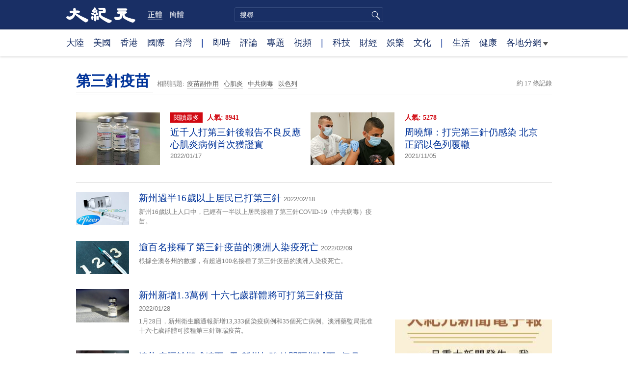

--- FILE ---
content_type: text/html; charset=UTF-8
request_url: https://www.epochtimes.com/b5/tag/%E7%AC%AC%E4%B8%89%E9%87%9D%E7%96%AB%E8%8B%97.html
body_size: 9713
content:
<!DOCTYPE html>
<html lang="zh-Hant">
<head>
<meta charset="UTF-8">
<link rel="icon" href="/favicon.ico" type="image/x-icon">
<link rel="icon" href="/favicon-16x16.png" sizes="16x16" type="image/png">
<link rel="icon" href="/favicon-32x32.png" sizes="32x32" type="image/png">
<link rel="icon" href="/favicon-48x48.png" sizes="48x48" type="image/png">
<link rel="apple-touch-icon" sizes="120x120" href="/apple-touch-icon-120.png">
<link rel="apple-touch-icon" sizes="152x152" href="/apple-touch-icon-152.png">
<link rel="apple-touch-icon" sizes="180x180" href="/apple-touch-icon.png">
<link rel="icon" sizes="192x192" href="/android-icon-192x192.png">
<link rel="icon" sizes="512x512" href="/android-icon-512x512.png">
<link rel="manifest" href="/manifest.json">
<meta name="viewport" content="width=device-width, initial-scale=1">
<link rel="profile" href="http://gmpg.org/xfn/11">
<link rel="preconnect" href="https://www.googletagmanager.com">
<link rel="preconnect" href="https://cdn.cookielaw.org">
<title>第三針疫苗 | 大紀元</title>
<meta name='robots' content='index, follow' />
<link rel="canonical" href="https://www.epochtimes.com/b5/tag/%e7%ac%ac%e4%b8%89%e9%87%9d%e7%96%ab%e8%8b%97.html">
<meta name="description" content="">
<meta property="og:locale" content="zh_TW" >
<meta property="og:site_name" content="大紀元 www.epochtimes.com" >
<meta property="article:publisher" content="https://www.facebook.com/djytimes">
<meta property="og:url" content="https://www.epochtimes.com/b5/tag/%e7%ac%ac%e4%b8%89%e9%87%9d%e7%96%ab%e8%8b%97.html">
<meta property="og:type" content="website">
<meta property="og:title" content="第三針疫苗 | 大紀元">
<meta property="og:description" content="">
<meta property="fb:page_id" content="1571885662850711">
<meta property="og:image" content="https://i.epochtimes.com/assets/uploads/2017/02/DJY_FB_DefaultImage2017.jpg">
<meta property="twitter:site" content="大紀元 www.epochtimes.com" >
<meta property="twitter:domain" content="www.epochtimes.com" >
<meta name="twitter:title" content="第三針疫苗 | 大紀元">
<meta name="twitter:description" content="">
<meta name="twitter:card" content="summary_large_image">
<meta name="twitter:image" content="https://i.epochtimes.com/assets/uploads/2017/02/DJY_FB_DefaultImage2017.jpg">
<link rel='stylesheet' id='djy-style-css' href='https://www.epochtimes.com/assets/themes/djy/style.min.css?ver=20250227' type='text/css' media='all' />
<link rel='stylesheet' id='djy-foundation-css' href='https://www.epochtimes.com/assets/themes/djy/css/foundation/foundation.min.css?ver=20150811' type='text/css' media='all' />
<link rel='stylesheet' id='djy-global-css' href='https://www.epochtimes.com/assets/themes/djy/css/global-v2.min.css?ver=20250424' type='text/css' media='all' />
<link rel='stylesheet' id='djy-focus-css' href='https://www.epochtimes.com/assets/themes/djy/css/focus-v2.min.css?ver=20250414' type='text/css' media='all' />
<link rel='stylesheet' id='djy-search-css' href='https://www.epochtimes.com/assets/themes/djy/css/search.min.css?ver=20160303' type='text/css' media='all' />
<link rel='stylesheet' id='djy-tag-css' href='https://www.epochtimes.com/assets/themes/djy/css/tag.min.css?ver=20231019' type='text/css' media='all' />

<meta property="fb:pages" content="156786811025453" />
	<script>
		var djy_primary_category, djy_primary_cat_full, djy_user_id, djy_tag_ids, djy_tag_names_full, djy_post_id, djy_author_ids, djy_public_authors, djy_cat_ids, djy_cat_names_full, djy_term_ids, djy_term_names_full, djy_all_term_ids, djy_all_term_names_full, djy_domain, djy_ads_term_ids, djy_publish_date, djy_no_ads = false;
		var encoding = 'b5';
        function verifyStorage(){try{ localStorage.setItem('test',1);localStorage.removeItem('test');return 1;} catch(e) {return 0;}}
        var hasStorage = verifyStorage();
        if (hasStorage) {
            var preferred_lang = localStorage.getItem('preferred_lang');
            var href = window.location.href;
            if (preferred_lang && href.indexOf('/tag/') === -1 && href.indexOf('/authors/') === -1) {
                if (window.location.pathname === '/' && preferred_lang === 'gb') {
                    window.location.replace('/gb/');
                } else {
                    var current_lang = '/'+ (preferred_lang === 'b5' ? 'gb' : 'b5')+'/';
                    if (href.indexOf(current_lang) !== -1 && href.indexOf('/'+preferred_lang+'/') === -1) {
                        window.location.replace(href.replace(current_lang, '/'+preferred_lang+'/'));
                    }
                }
            }
        }
		</script>
	
<script type="application/ld+json">
{"@context":"https:\/\/schema.org","@type":"BreadcrumbList","itemListElement":[{"@type":"ListItem","position":1,"name":"\u7b2c\u4e09\u91dd\u75ab\u82d7","item":"https:\/\/www.epochtimes.com\/b5\/tag\/%e7%ac%ac%e4%b8%89%e9%87%9d%e7%96%ab%e8%8b%97.html"}]}
</script>
<!--[if lt IE 9]>
     <script type="text/javascript" src="/assets/themes/djy/js/html5.js"></script>
     <link href="/assets/themes/djy/css/ie.css" rel="stylesheet" type="text/css" />
<![endif]-->
</head>
<body class="archive tag tag-1443323 b5 single-template-living-article">
    <!-- Google tag (gtag.js) -->
    <script async src="https://www.googletagmanager.com/gtag/js?id=G-64JWG501SB"></script>
    <script>
        var ga4_para_obj = {};

        if (typeof(djy_user_id) != "undefined" && djy_user_id !== null) {
            ga4_para_obj.author_id = djy_user_id;
        }
        if (typeof(djy_public_authors) != "undefined" && djy_public_authors !== null) {
            ga4_para_obj.author_name = djy_public_authors;
        }
        if (typeof(djy_cat_ids) != "undefined" && djy_cat_ids !== null) {
            ga4_para_obj.category_ids = djy_cat_ids;
        }
        if (typeof(djy_all_term_names_full) != "undefined" && djy_all_term_names_full !== null) {
            ga4_para_obj.category_names = djy_all_term_names_full;
        }
        if (typeof(djy_primary_category) != "undefined" && djy_primary_category !== null) {
            ga4_para_obj.primary_category = djy_primary_cat_full;
        }
        if (typeof(djy_publish_date) != "undefined" && djy_publish_date !== null) {
            ga4_para_obj.publish_date = djy_publish_date;
        }
        if (typeof(djy_term_ids) != "undefined" && djy_term_ids !== null) {
            ga4_para_obj.term_ids = djy_term_ids;
        }
        ga4_para_obj.cookie_domain = '.epochtimes.com';

        window.dataLayer = window.dataLayer || [];
        function gtag(){dataLayer.push(arguments);}
        gtag('consent', 'default', {
            ad_storage: "granted",
            analytics_storage: "granted",
            functionality_storage: "granted",
            personalization_storage: "granted",
            security_storage: "granted",
            ad_user_data: "granted",
            ad_personalization: "granted"
        });// Override defaults to 'denied' for specific regions.
        gtag('consent', 'default', {
            ad_storage: 'denied',
            analytics_storage: 'denied',
            functionality_storage: 'denied',
            personalization_storage: 'denied',
            security_storage: 'denied',
            ad_user_data: 'denied',
            ad_personalization: 'denied',
            ad_user_personalization: 'denied',
            region: ['AT', 'BE', 'BG', 'HR', 'CY', 'CZ', 'DK', 'EE', 'FI', 'FR', 'DE', 'GR', 'HU', 'IE', 'IT', 'LV', 'LT', 'LU', 'MT', 'NL', 'PL', 'PT', 'RO', 'SK', 'SI', 'ES', 'SE', 'GB', 'CH']
        });


        var sent_pageview_status = 0;
        if (hasStorage) {
            //ATTN: in OneTrust: C0005 - social; C0003 - functional; C0002 - performance; C0004 - ads target; C0001 - basic that always active
            var currentGroups = localStorage.getItem('EpochOnetrustActiveGroups');
            if (currentGroups) {
                var performanceAuth = (currentGroups.indexOf('C0002') === -1) ? 'denied' : 'granted';
                var functionalAuth = (currentGroups.indexOf('C0003') === -1) ? 'denied' : 'granted';
                var targetingAuth = (currentGroups.indexOf('C0004') === -1) ? 'denied' : 'granted';

                gtag('consent', 'update', {
                    analytics_storage: performanceAuth,
                    personalization_storage: performanceAuth,
                    security_storage: performanceAuth,
                    functionality_storage: functionalAuth,
                    ad_storage: targetingAuth,
                    ad_user_data: targetingAuth,
                    ad_personalization: targetingAuth,
                    ad_user_personalization: targetingAuth
                });
                sent_pageview_status = 1;
            }
        }

        gtag('set', {'cookie_flags': 'SameSite=Lax;Secure'});
        gtag('set', 'send_page_view', false);
        gtag('js', new Date());
        gtag('config', 'G-64JWG501SB', ga4_para_obj);

        function sent_pageview_check() {
            if (sent_pageview_status < 3) {
                sent_pageview_status = 3;
                gtag('event', 'page_view', {
                    'page_title': document.title,
                    'page_location': window.location.href,
                    'page_path': window.location.pathname
                });
            }
        }
        if (sent_pageview_status == 1) {
            sent_pageview_check();
        }
        </script>
        <script src="https://cdn.cookielaw.org/scripttemplates/otSDKStub.js" data-document-language="true" type="text/javascript" charset="UTF-8" data-domain-script="018e5888-3113-7bbd-ad24-8a36ff0c5755" ></script>
        <script>
        function OptanonWrapper() {
            if (hasStorage && (localStorage.getItem('EpochOnetrustActiveGroups') !== OnetrustActiveGroups)) {
                localStorage.setItem('EpochOnetrustActiveGroups', OnetrustActiveGroups);
                window.location.reload();
            }
            sent_pageview_check();
        }

        // in case there was no callback
        setTimeout(function() {
            sent_pageview_check();
        }, 3000);
    </script>


	<script>
	var epochload = [];
	var slots =  new Array();
	function loadGTM(id) {
		(function(w,d,s,l,i){w[l]=w[l]||[];w[l].push({'gtm.start':new Date().getTime(),event:'gtm.js'});var f=d.getElementsByTagName(s)[0],j=d.createElement(s),dl=l!='dataLayer'?'&l='+l:'';
			j.async=true;j.src='//www.googletagmanager.com/gtm.js?id='+i+dl;f.parentNode.insertBefore(j,f);})(window,document,'script','dataLayer', id);
	}
		</script>
	<noscript><iframe src="//www.googletagmanager.com/ns.html?id=GTM-WHM2XS" height="0" width="0" style="display:none;visibility:hidden"></iframe></noscript>
	<script>
	if (document.getElementsByClassName('archive tag').length > 0) {
		setTimeout(function() {
			loadGTM('GTM-WHM2XS');
		}, 3000);
	} else {
		loadGTM('GTM-WHM2XS');
	}
	</script>
    <script class="optanon-category-C0002-C0004" type="text/plain" src="https://btloader.com/tag?o=5755245557186560&upapi=true" async></script>
	<header class="header">
	<div class="top_row">
		<div class="container">
			<div class="logo">
				<a title="大紀元首頁" href="/"><img alt="大紀元 LOGO" src="https://www.epochtimes.com/assets/themes/djy/images/ET_Logo_2_cn.png" width="475" height="109"></a>
			</div>
			<div class="b5_gb">
							<span class="b5 active"><a href="https://www.epochtimes.com/b5/tag/%e7%ac%ac%e4%b8%89%e9%87%9d%e7%96%ab%e8%8b%97.html">正體</a></span>
				<span class="gb"><a href="https://www.epochtimes.com/gb/tag/%e7%ac%ac%e4%b8%89%e9%87%9d%e7%96%ab%e8%8b%97.html">簡體</a></span>
						</div>
			<div class="search">
				<form class="search-form" method="post" role="search" action="https://www.epochtimes.com/b5/search.htm">
					<input type="hidden" name="encoding" value="b5">
					<input type="text" role="search" name="q" size="2" value="" maxlength="100" title="搜尋" placeholder="搜尋" class="search_input">
					<button type="submit" class="search_btn" title="submit">搜尋</button>
				</form>
			</div>
			<div class="user_block"></div>
			<div id="login_wrapper" class="pipa_login_wrapper"></div>
		</div>
	</div>
	<div class="nav_row">
		<div class="container">
			<ul>
				<li><a href="/b5/nsc413.htm">大陸</a></li>
				<li><a href="/b5/nsc412.htm">美國</a></li>
				<li><a href="/b5/ncid1349362.htm">香港</a></li>
				<li><a href="/b5/nsc418.htm">國際</a></li>
				<li><a href="/b5/ncid1349361.htm">台灣</a></li>
				<li>|</li>
				<li><a href="/b5/instant-news.htm">即時</a></li>
				<li><a href="/b5/nccomment.htm">評論</a></li>
				<li><a href="/b5/nf1191090.htm">專題</a></li>
				<li><a href="/b5/nf1596798.htm">視頻</a></li>
				<li>|</li>
				<li><a href="/b5/nsc419.htm">科技</a></li>
				<li><a href="/b5/nsc420.htm">財經</a></li>
				<li><a href="/b5/ncyule.htm">娛樂</a></li>
				<li><a href="/b5/nsc2007.htm">文化</a></li>
				<li>|</li>
				<li><a href="/b5/nsc2008.htm">生活</a></li>
				<li><a href="/b5/nsc1002.htm">健康</a></li>
				<li class="has_dropdown">
					<a target="_blank" href="/b5/ncChineseCommunity.htm">各地分網<span class="arrow-right"></span></a>
					<ul class="sub-menu">
                        <li><a target="_blank" href="/b5/nsc529.htm">紐約</a></li>
                        <li><a target="_blank" href="/b5/nsc925.htm">華府</a></li>
                        <li><a target="_blank" href="//sf.epochtimes.com/">舊金山</a></li>
                        <li><a target="_blank" href="/b5/nsc990.htm">費城</a></li>
                        <li><a target="_blank" href="/b5/nsc970.htm">洛杉磯</a></li>
                        <li><a target="_blank" href="/b5/nsc530.htm">新澤西</a></li>
                        <li><a target="_blank" href="/b5/nsc531.htm">波士頓</a></li>
                        <li><a target="_blank" href="/b5/nsc1000.htm">美西北</a></li>
                        <li><a target="_blank" href="/b5/ncid1139891.htm">多倫多</a></li>
                        <li><a target="_blank" href="/b5/nsc919.htm">美南</a></li>
                        <li><a target="_blank" href="/b5/ncid1143942.htm">溫哥華</a></li>
                        <li><a target="_blank" href="/b5/nsc918.htm">美中</a></li>
                        <li><a target="_blank" href="/taiwan">台灣</a></li>
                        <li><a target="_blank" href="/b5/ncid2437.htm">聖地亞哥</a></li>
                        <li><a target="_blank" href="https://hk.epochtimes.com">香港</a></li>
                        <li><a target="_blank" href="/b5/ncid2497.htm">加國亞省</a></li>
                        <li><a target="_blank" href="/b5/nsc980.htm">澳洲</a></li>
                        <li><a target="_blank" href="/b5/ncid2528.htm">蒙特利爾</a></li>
                        <li><a target="_blank" href="/b5/nsc974.htm">歐洲</a></li>
                        <li><a target="_blank" href="/b5/ncid1143937.htm">新西蘭</a></li>
                        <li><a target="_blank" href="/b5/ncid1143931.htm">日本</a></li>
                        <li><a target="_blank" href="/b5/ncChineseCommunity.htm">更多</a></li>
					</ul>
				</li>
			</ul>
		</div>
	</div>
</header><main id="main" role="main">
<div class="row"><div id="topad728" class="large-12 medium-12 small-12 column">
	<div class="adshow728 row ad-center" id="topad728_inner"></div></div></div>
<div class="tag_page">
	<div class="page_title">
		<h1 class="inline-title"><span class="page_name">第三針疫苗</span></h1>&nbsp;
		<span class="related_tags">
		相關話題:<span class="tag"><a target="_blank" href="https://www.epochtimes.com/b5/tag/%e7%96%ab%e8%8b%97%e5%89%af%e4%bd%9c%e7%94%a8.html">疫苗副作用</a></span><span class="tag"><a target="_blank" href="https://www.epochtimes.com/b5/tag/%e5%bf%83%e8%82%8c%e7%82%8e.html">心肌炎</a></span><span class="tag"><a target="_blank" href="https://www.epochtimes.com/b5/tag/%e4%b8%ad%e5%85%b1%e7%97%85%e6%af%92.html">中共病毒</a></span><span class="tag"><a target="_blank" href="https://www.epochtimes.com/b5/tag/%e4%bb%a5%e8%89%b2%e5%88%97.html">以色列</a></span>		</span>
		<span class="total_results">約 17 條記錄</span>
	</div>

	<div class="most_read">
		<ul>
					<li>
				<a target="_blank" href="https://www.epochtimes.com/b5/22/1/17/n13510189.htm">
									<img alt="近千人打第三針後報告不良反應 心肌炎病例首次獲證實" src="https://i.epochtimes.com/assets/uploads/2021/09/id13270454-GettyImages-1231116512-1-320x200.jpg" width="320" height="200">
								</a>
				<span class="info">
					<div class="pageview">
											<span class="most_read_tag">閱讀最多</span>
											<span class="page-view">人氣: 8941</span>
					</div>
					<div class="title">
						<a target="_blank" href="https://www.epochtimes.com/b5/22/1/17/n13510189.htm">近千人打第三針後報告不良反應 心肌炎病例首次獲證實</a>
					</div>
					<div class="date">2022/01/17	</div>
				</span>
			</li>
					<li>
				<a target="_blank" href="https://www.epochtimes.com/b5/21/11/4/n13354033.htm">
									<img alt="周曉輝：打完第三針仍感染 北京正蹈以色列覆轍" src="https://i.epochtimes.com/assets/uploads/2021/09/id13210660-GettyImages-1234941747-320x200.jpg" width="320" height="200">
								</a>
				<span class="info">
					<div class="pageview">
											<span class="page-view">人氣: 5278</span>
					</div>
					<div class="title">
						<a target="_blank" href="https://www.epochtimes.com/b5/21/11/4/n13354033.htm">周曉輝：打完第三針仍感染 北京正蹈以色列覆轍</a>
					</div>
					<div class="date">2021/11/05	</div>
				</span>
			</li>
				</ul>
	</div>

	<div class="main_body">
		<div class="left_column">
			<div class="posts_list">
				<ul>
									<li class="clear">
						<a target="_blank" href="https://www.epochtimes.com/b5/22/2/18/n13586209.htm">
						<img width="320" height="200" src="/assets/themes/djy/images/white.png" data-src="https://i.epochtimes.com/assets/uploads/2022/02/id13556468-156105-320x200.jpeg" class="lazy attachment-djy_320_200 size-djy_320_200 wp-post-image" alt="新州過半16歲以上居民已打第三針" decoding="async" fetchpriority="high" /><noscript><img width="320" height="200" src="https://i.epochtimes.com/assets/uploads/2022/02/id13556468-156105-320x200.jpeg" class="attachment-djy_320_200 size-djy_320_200 wp-post-image" alt="新州過半16歲以上居民已打第三針" decoding="async" fetchpriority="high" /></noscript>						</a>
						<span class="info">
							<div class="title">
															<a target="_blank" href="https://www.epochtimes.com/b5/22/2/18/n13586209.htm">新州過半16歲以上居民已打第三針</a>
								<span class="date">2022/02/18</span>
							</div>
							<div class="excerpt">
							新州16歲以上人口中，已經有一半以上居民接種了第三針COVID-19（中共病毒）疫苗。							</div>
						</span>
					</li>
									<li class="clear">
						<a target="_blank" href="https://www.epochtimes.com/b5/22/2/9/n13564460.htm">
						<img width="320" height="200" src="/assets/themes/djy/images/white.png" data-src="https://i.epochtimes.com/assets/uploads/2022/01/id13543064-shutterstock_2061862577-320x200.jpg" class="lazy attachment-djy_320_200 size-djy_320_200 wp-post-image" alt="逾百名接種了第三針疫苗的澳洲人染疫死亡" decoding="async" /><noscript><img width="320" height="200" src="https://i.epochtimes.com/assets/uploads/2022/01/id13543064-shutterstock_2061862577-320x200.jpg" class="attachment-djy_320_200 size-djy_320_200 wp-post-image" alt="逾百名接種了第三針疫苗的澳洲人染疫死亡" decoding="async" /></noscript>						</a>
						<span class="info">
							<div class="title">
															<a target="_blank" href="https://www.epochtimes.com/b5/22/2/9/n13564460.htm">逾百名接種了第三針疫苗的澳洲人染疫死亡</a>
								<span class="date">2022/02/09</span>
							</div>
							<div class="excerpt">
							根據全澳各州的數據，有超過100名接種了第三針疫苗的澳洲人染疫死亡。							</div>
						</span>
					</li>
									<li class="clear">
						<a target="_blank" href="https://www.epochtimes.com/b5/22/1/27/n13534647.htm">
						<img width="320" height="200" src="/assets/themes/djy/images/white.png" data-src="https://i.epochtimes.com/assets/uploads/2021/06/id13026363-GettyImages-1230126868@1200x1200-320x200.jpg" class="lazy attachment-djy_320_200 size-djy_320_200 wp-post-image" alt="新州新增1.3萬例 十六七歲群體將可打第三針疫苗" decoding="async" /><noscript><img width="320" height="200" src="https://i.epochtimes.com/assets/uploads/2021/06/id13026363-GettyImages-1230126868@1200x1200-320x200.jpg" class="attachment-djy_320_200 size-djy_320_200 wp-post-image" alt="新州新增1.3萬例 十六七歲群體將可打第三針疫苗" decoding="async" /></noscript>						</a>
						<span class="info">
							<div class="title">
															<a target="_blank" href="https://www.epochtimes.com/b5/22/1/27/n13534647.htm">新州新增1.3萬例 十六七歲群體將可打第三針疫苗</a>
								<span class="date">2022/01/28</span>
							</div>
							<div class="excerpt">
							1月28日，新州衛生廳通報新增13,333個染疫病例和35個死亡病例。澳洲藥監局批准十六七歲群體可接種第三針輝瑞疫苗。							</div>
						</span>
					</li>
									<li class="clear">
						<a target="_blank" href="https://www.epochtimes.com/b5/22/1/19/n13514379.htm">
						<img width="320" height="200" src="/assets/themes/djy/images/white.png" data-src="https://i.epochtimes.com/assets/uploads/2021/08/id13189033-GettyImages-1234582111-320x200.jpg" class="lazy attachment-djy_320_200 size-djy_320_200 wp-post-image" alt="澳染疫隔離期或縮至5天 新州加強針間隔期減至3個月" decoding="async" loading="lazy" /><noscript><img width="320" height="200" src="https://i.epochtimes.com/assets/uploads/2021/08/id13189033-GettyImages-1234582111-320x200.jpg" class="attachment-djy_320_200 size-djy_320_200 wp-post-image" alt="澳染疫隔離期或縮至5天 新州加強針間隔期減至3個月" decoding="async" loading="lazy" /></noscript>						</a>
						<span class="info">
							<div class="title">
															<a target="_blank" href="https://www.epochtimes.com/b5/22/1/19/n13514379.htm">澳染疫隔離期或縮至5天 新州加強針間隔期減至3個月</a>
								<span class="date">2022/01/19</span>
							</div>
							<div class="excerpt">
							澳洲政府可能會將COVID-19（中共病毒）感染者的隔離期縮短到5天，以減少對經濟的影響，同時也保障衛生安全。							</div>
						</span>
					</li>
									<li class="clear">
						<a target="_blank" href="https://www.epochtimes.com/b5/22/1/3/n13478017.htm">
						<img width="320" height="200" src="/assets/themes/djy/images/white.png" data-src="https://i.epochtimes.com/assets/uploads/2022/01/id13478038-GettyImages-1359046973-320x200.jpg" class="lazy attachment-djy_320_200 size-djy_320_200 wp-post-image" alt="1月4日起 第三針疫苗間隔縮短至4個月" decoding="async" loading="lazy" /><noscript><img width="320" height="200" src="https://i.epochtimes.com/assets/uploads/2022/01/id13478038-GettyImages-1359046973-320x200.jpg" class="attachment-djy_320_200 size-djy_320_200 wp-post-image" alt="1月4日起 第三針疫苗間隔縮短至4個月" decoding="async" loading="lazy" /></noscript>						</a>
						<span class="info">
							<div class="title">
															<a target="_blank" href="https://www.epochtimes.com/b5/22/1/3/n13478017.htm">1月4日起 第三針疫苗間隔縮短至4個月</a>
								<span class="date">2022/01/03</span>
							</div>
							<div class="excerpt">
							從1月4日（週二）開始，澳洲COVID-19（中共病毒）第三針疫苗接種間隔時間縮短到4個月的政策正式生效，而到1月底，接種間隔將進一步縮...							</div>
						</span>
					</li>
									<li class="clear">
						<a target="_blank" href="https://www.epochtimes.com/b5/21/12/11/n13431713.htm">
						<img width="320" height="200" src="/assets/themes/djy/images/white.png" data-src="https://i.epochtimes.com/assets/uploads/2021/09/id13222553-GettyImages-1230186505@1200x1200-320x200.jpg" class="lazy attachment-djy_320_200 size-djy_320_200 wp-post-image" alt="澳成年人打第三針疫苗間隔時間減至5個月" decoding="async" loading="lazy" /><noscript><img width="320" height="200" src="https://i.epochtimes.com/assets/uploads/2021/09/id13222553-GettyImages-1230186505@1200x1200-320x200.jpg" class="attachment-djy_320_200 size-djy_320_200 wp-post-image" alt="澳成年人打第三針疫苗間隔時間減至5個月" decoding="async" loading="lazy" /></noscript>						</a>
						<span class="info">
							<div class="title">
															<a target="_blank" href="https://www.epochtimes.com/b5/21/12/11/n13431713.htm">澳成年人打第三針疫苗間隔時間減至5個月</a>
								<span class="date">2021/12/12</span>
							</div>
							<div class="excerpt">
							為了遏制Omicron變種毒株的蔓延，澳洲政府決定縮短18歲以上人群接種第三針COVID-19（中共病毒）疫苗的間隔時間。							</div>
						</span>
					</li>
									<li class="clear">
						<a target="_blank" href="https://www.epochtimes.com/b5/21/12/3/n13413966.htm">
						<img width="320" height="200" src="/assets/themes/djy/images/white.png" data-src="https://i.epochtimes.com/assets/uploads/2021/08/id13179505-9aa40298e9578310b1038a3cbff88772-320x200.jpg" class="lazy attachment-djy_320_200 size-djy_320_200 wp-post-image" alt="澳洲第三針疫苗間隔時間不變" decoding="async" loading="lazy" /><noscript><img width="320" height="200" src="https://i.epochtimes.com/assets/uploads/2021/08/id13179505-9aa40298e9578310b1038a3cbff88772-320x200.jpg" class="attachment-djy_320_200 size-djy_320_200 wp-post-image" alt="澳洲第三針疫苗間隔時間不變" decoding="async" loading="lazy" /></noscript>						</a>
						<span class="info">
							<div class="title">
															<a target="_blank" href="https://www.epochtimes.com/b5/21/12/3/n13413966.htm">澳洲第三針疫苗間隔時間不變</a>
								<span class="date">2021/12/03</span>
							</div>
							<div class="excerpt">
							澳洲疫苗監管機構決定不改變第三針疫苗的間隔時間，因為迄今為止的證據顯示，COVID-19（中共病毒）變種Omicron是一種較溫和的毒株...							</div>
						</span>
					</li>
									<li class="clear">
						<a target="_blank" href="https://www.epochtimes.com/b5/21/11/30/n13406899.htm">
						<img width="320" height="200" src="/assets/themes/djy/images/white.png" data-src="https://i.epochtimes.com/assets/uploads/2021/08/id13169635-GettyImages-1332977149-320x200.jpg" class="lazy attachment-djy_320_200 size-djy_320_200 wp-post-image" alt="澳專家籲不要過早打加強針 新版疫苗或近期問世" decoding="async" loading="lazy" /><noscript><img width="320" height="200" src="https://i.epochtimes.com/assets/uploads/2021/08/id13169635-GettyImages-1332977149-320x200.jpg" class="attachment-djy_320_200 size-djy_320_200 wp-post-image" alt="澳專家籲不要過早打加強針 新版疫苗或近期問世" decoding="async" loading="lazy" /></noscript>						</a>
						<span class="info">
							<div class="title">
															<a target="_blank" href="https://www.epochtimes.com/b5/21/11/30/n13406899.htm">澳專家籲不要過早打加強針 新版疫苗或近期問世</a>
								<span class="date">2021/11/30</span>
							</div>
							<div class="excerpt">
							澳洲衛生部長已要求監管機構審查第三針疫苗的間隔時間，但一些專家呼籲公眾不要急著提前打第三針COVID-19（中共病毒）疫苗，如果研究證實...							</div>
						</span>
					</li>
									<li class="clear">
						<a target="_blank" href="https://www.epochtimes.com/b5/21/11/26/n13399438.htm">
						<img width="320" height="200" src="/assets/themes/djy/images/white.png" data-src="https://i.epochtimes.com/assets/uploads/2021/11/id13393359-528764-320x200.jpg" class="lazy attachment-djy_320_200 size-djy_320_200 wp-post-image" alt="總理莫里森致信澳洲家庭 吁打疫苗加強針" decoding="async" loading="lazy" /><noscript><img width="320" height="200" src="https://i.epochtimes.com/assets/uploads/2021/11/id13393359-528764-320x200.jpg" class="attachment-djy_320_200 size-djy_320_200 wp-post-image" alt="總理莫里森致信澳洲家庭 吁打疫苗加強針" decoding="async" loading="lazy" /></noscript>						</a>
						<span class="info">
							<div class="title">
															<a target="_blank" href="https://www.epochtimes.com/b5/21/11/26/n13399438.htm">總理莫里森致信澳洲家庭 吁打疫苗加強針</a>
								<span class="date">2021/11/26</span>
							</div>
							<div class="excerpt">
							週五（11月26日），澳洲開始了一場施打中共病毒（武漢肺炎）疫苗加強針的活動，以防止再次封鎖，並避免來年冬季全澳醫院陷入癱瘓。

總...							</div>
						</span>
					</li>
									<li class="clear">
						<a target="_blank" href="https://www.epochtimes.com/b5/21/11/19/n13385623.htm">
						<img width="320" height="200" src="/assets/themes/djy/images/white.png" data-src="https://i.epochtimes.com/assets/uploads/2021/11/id13385625-GettyImages-1326402285-320x200.jpg" class="lazy attachment-djy_320_200 size-djy_320_200 wp-post-image" alt="莫里森打第三針疫苗 部分出國澳人或需再打加強針" decoding="async" loading="lazy" /><noscript><img width="320" height="200" src="https://i.epochtimes.com/assets/uploads/2021/11/id13385625-GettyImages-1326402285-320x200.jpg" class="attachment-djy_320_200 size-djy_320_200 wp-post-image" alt="莫里森打第三針疫苗 部分出國澳人或需再打加強針" decoding="async" loading="lazy" /></noscript>						</a>
						<span class="info">
							<div class="title">
															<a target="_blank" href="https://www.epochtimes.com/b5/21/11/19/n13385623.htm">莫里森打第三針疫苗 部分出國澳人或需再打加強針</a>
								<span class="date">2021/11/19</span>
							</div>
							<div class="excerpt">
							11月19日，澳洲總理莫里森接種了第三針COVID-19（中共病毒）疫苗。雖然一些需要出國的澳洲人可能需要打第三針，但免疫專家並不推薦強...							</div>
						</span>
					</li>
				<div class="recommend_posts clear"><ul>								<li>
									<div class="image">
																							<span class="category">
													副刊													</span>
																				<a target="_blank" href="https://www.epochtimes.com/b5/21/8/4/n13137545.htm">
										<img width="320" height="200" src="/assets/themes/djy/images/white.png" data-src="https://i.epochtimes.com/assets/uploads/2026/01/id14670390-shutterstock_2408468691-320x200.jpg" class="lazy attachment-djy_320_200 size-djy_320_200 wp-post-image" alt="西方教科書級的借體還陽事件（上）女孩死後12年靈魂歸來" decoding="async" loading="lazy" /><noscript><img width="320" height="200" src="https://i.epochtimes.com/assets/uploads/2026/01/id14670390-shutterstock_2408468691-320x200.jpg" class="attachment-djy_320_200 size-djy_320_200 wp-post-image" alt="西方教科書級的借體還陽事件（上）女孩死後12年靈魂歸來" decoding="async" loading="lazy" /></noscript>										</a>
									</div>
									<div class="pageview">人氣: 3878</div>
									<div class="title">
										<a target="_blank" href="https://www.epochtimes.com/b5/21/8/4/n13137545.htm">
										西方教科書級的借體還陽事件（上）女孩死後12年靈魂歸來										</a>
									</div>
								</li>
															<li>
									<div class="image">
																							<span class="category">
													其它													</span>
																				<a target="_blank" href="https://www.epochtimes.com/b5/26/1/12/n14674091.htm">
										<img width="320" height="200" src="/assets/themes/djy/images/white.png" data-src="https://i.epochtimes.com/assets/uploads/2026/01/id14674098-0408a2cb435dd26f6808146a445d1ce2-320x200.jpg" class="lazy attachment-djy_320_200 size-djy_320_200 wp-post-image" alt="【未解之謎】帕克：2026清算之年 五國開戰 中共要崩？！" decoding="async" loading="lazy" /><noscript><img width="320" height="200" src="https://i.epochtimes.com/assets/uploads/2026/01/id14674098-0408a2cb435dd26f6808146a445d1ce2-320x200.jpg" class="attachment-djy_320_200 size-djy_320_200 wp-post-image" alt="【未解之謎】帕克：2026清算之年 五國開戰 中共要崩？！" decoding="async" loading="lazy" /></noscript>										</a>
									</div>
									<div class="pageview">人氣: 3442</div>
									<div class="title">
										<a target="_blank" href="https://www.epochtimes.com/b5/26/1/12/n14674091.htm">
										【未解之謎】帕克：2026清算之年 五國開戰 中共要崩？！										</a>
									</div>
								</li>
							</ul></div>					<li class="clear">
						<a target="_blank" href="https://www.epochtimes.com/b5/21/10/27/n13334175.htm">
						<img width="320" height="200" src="/assets/themes/djy/images/white.png" data-src="https://i.epochtimes.com/assets/uploads/2021/10/id13334221-IMG_20200128_103812-320x200.jpg" class="lazy attachment-djy_320_200 size-djy_320_200 wp-post-image" alt="卑詩省民明年5月前可接種第三針" decoding="async" loading="lazy" /><noscript><img width="320" height="200" src="https://i.epochtimes.com/assets/uploads/2021/10/id13334221-IMG_20200128_103812-320x200.jpg" class="attachment-djy_320_200 size-djy_320_200 wp-post-image" alt="卑詩省民明年5月前可接種第三針" decoding="async" loading="lazy" /></noscript>						</a>
						<span class="info">
							<div class="title">
															<a target="_blank" href="https://www.epochtimes.com/b5/21/10/27/n13334175.htm">卑詩省民明年5月前可接種第三針</a>
								<span class="date">2021/10/28</span>
							</div>
							<div class="excerpt">
							卑詩省政府週二（10月26日）宣布，該省所有人將在未來幾個月內可以接種第三針加強劑COVID-19疫苗，今年年底前所有染疫風險較高的群體...							</div>
						</span>
					</li>
									<li class="clear">
						<a target="_blank" href="https://www.epochtimes.com/b5/21/10/24/n13325823.htm">
						<img width="320" height="200" src="/assets/themes/djy/images/white.png" data-src="https://i.epochtimes.com/assets/uploads/2021/08/id13189033-GettyImages-1234582111-320x200.jpg" class="lazy attachment-djy_320_200 size-djy_320_200 wp-post-image" alt="澳洲或在11月8日推廣第三針疫苗" decoding="async" loading="lazy" /><noscript><img width="320" height="200" src="https://i.epochtimes.com/assets/uploads/2021/08/id13189033-GettyImages-1234582111-320x200.jpg" class="attachment-djy_320_200 size-djy_320_200 wp-post-image" alt="澳洲或在11月8日推廣第三針疫苗" decoding="async" loading="lazy" /></noscript>						</a>
						<span class="info">
							<div class="title">
															<a target="_blank" href="https://www.epochtimes.com/b5/21/10/24/n13325823.htm">澳洲或在11月8日推廣第三針疫苗</a>
								<span class="date">2021/10/24</span>
							</div>
							<div class="excerpt">
							澳洲可能在兩週內全面推廣第三針COVID-19（中共病毒）疫苗的接種。							</div>
						</span>
					</li>
									<li class="clear">
						<a target="_blank" href="https://www.epochtimes.com/b5/21/10/20/n13316692.htm">
						<img width="320" height="200" src="/assets/themes/djy/images/white.png" data-src="https://i.epochtimes.com/assets/uploads/2021/10/id13306040-GettyImages-1230317214-320x200.jpg" class="lazy attachment-djy_320_200 size-djy_320_200 wp-post-image" alt="澳洲計劃年底推廣第三針加強針疫苗" decoding="async" loading="lazy" /><noscript><img width="320" height="200" src="https://i.epochtimes.com/assets/uploads/2021/10/id13306040-GettyImages-1230317214-320x200.jpg" class="attachment-djy_320_200 size-djy_320_200 wp-post-image" alt="澳洲計劃年底推廣第三針加強針疫苗" decoding="async" loading="lazy" /></noscript>						</a>
						<span class="info">
							<div class="title">
															<a target="_blank" href="https://www.epochtimes.com/b5/21/10/20/n13316692.htm">澳洲計劃年底推廣第三針加強針疫苗</a>
								<span class="date">2021/10/20</span>
							</div>
							<div class="excerpt">
							澳洲聯邦政府計劃在聖誕節前向公眾開放第三針COVID-19（中共病毒）加強針的接種。目前，政府仍在等待澳洲醫療管理局（TGA）批准第三針...							</div>
						</span>
					</li>
									<li class="clear">
						<a target="_blank" href="https://www.epochtimes.com/b5/21/9/12/n13228456.htm">
						<img width="320" height="200" src="/assets/themes/djy/images/white.png" data-src="https://i.epochtimes.com/assets/uploads/2021/09/id13228457-CP116443111-320x200.jpg" class="lazy attachment-djy_320_200 size-djy_320_200 wp-post-image" alt="加拿大免疫顧問委員會建議免疫力弱者打第三針" decoding="async" loading="lazy" /><noscript><img width="320" height="200" src="https://i.epochtimes.com/assets/uploads/2021/09/id13228457-CP116443111-320x200.jpg" class="attachment-djy_320_200 size-djy_320_200 wp-post-image" alt="加拿大免疫顧問委員會建議免疫力弱者打第三針" decoding="async" loading="lazy" /></noscript>						</a>
						<span class="info">
							<div class="title">
															<a target="_blank" href="https://www.epochtimes.com/b5/21/9/12/n13228456.htm">加拿大免疫顧問委員會建議免疫力弱者打第三針</a>
								<span class="date">2021/09/13</span>
							</div>
							<div class="excerpt">
							加拿大免疫顧問委員會（NACI）週五（9月10日）正式更新指南，建議向某些免疫功能低下的人接種第三劑 COVID-19 疫苗，但仍未決定...							</div>
						</span>
					</li>
									<li class="clear">
						<a target="_blank" href="https://www.epochtimes.com/b5/21/8/24/n13185153.htm">
						<img width="320" height="200" src="/assets/themes/djy/images/white.png" data-src="https://i.epochtimes.com/assets/uploads/2021/07/id13068229-GettyImages4-1230967175-320x200.jpg" class="lazy attachment-djy_320_200 size-djy_320_200 wp-post-image" alt="周曉輝：接種第三針疫苗 恐引發ADE效應" decoding="async" loading="lazy" /><noscript><img width="320" height="200" src="https://i.epochtimes.com/assets/uploads/2021/07/id13068229-GettyImages4-1230967175-320x200.jpg" class="attachment-djy_320_200 size-djy_320_200 wp-post-image" alt="周曉輝：接種第三針疫苗 恐引發ADE效應" decoding="async" loading="lazy" /></noscript>						</a>
						<span class="info">
							<div class="title">
															<a target="_blank" href="https://www.epochtimes.com/b5/21/8/24/n13185153.htm">周曉輝：接種第三針疫苗 恐引發ADE效應</a>
								<span class="date">2021/08/25</span>
							</div>
							<div class="excerpt">
							在中國以及全世界多個國家通過限制政策，強迫人們打疫苗之際，關於疫苗的效用和不良後果被越來越多的民眾曝光。

首先，很多人打疫苗出現了...							</div>
						</span>
					</li>
								</ul>
			</div>
			<div class="pagi-box clear">
				<span class="related_tags">
				相關話題					<div>
					<span class="tag"><a target="_blank" href="https://www.epochtimes.com/b5/tag/%e7%96%ab%e8%8b%97%e5%89%af%e4%bd%9c%e7%94%a8.html">疫苗副作用</a></span><span class="tag"><a target="_blank" href="https://www.epochtimes.com/b5/tag/%e5%bf%83%e8%82%8c%e7%82%8e.html">心肌炎</a></span><span class="tag"><a target="_blank" href="https://www.epochtimes.com/b5/tag/%e4%b8%ad%e5%85%b1%e7%97%85%e6%af%92.html">中共病毒</a></span><span class="tag"><a target="_blank" href="https://www.epochtimes.com/b5/tag/%e4%bb%a5%e8%89%b2%e5%88%97.html">以色列</a></span>					</div>
				</span>
				<span class="pagi-num">
								</span>
			</div>
		</div>

		<div class="right_column">
			<div id="right_top_1" class="adshow300 aligncenter"></div>
			<div class="newsletter live_stream"></div>
			<div class="aligncenter" id="rightmiddle3"></div>
		</div>
	</div>
</div>
</main><!-- #main -->

<footer>
	<div class="container">
		<div class="logo">
			<a title="大紀元首頁" href="/"><img alt="大紀元 LOGO" src="https://www.epochtimes.com/assets/themes/djy/images/djy_logo3.png" width="165" height="74"></a>
		</div>
		<div class="copyright">
			本網站圖文內容歸大紀元所有，任何單位及個人未經許可，不得擅自轉載使用。 <br>
			Copyright© 2000 - 2026&nbsp;&nbsp; The Epoch Times Association Inc. All Rights Reserved.
		</div>
        <div class="one-trust">
            <!-- OneTrust Cookies Settings button start -->
            <button id="ot-sdk-btn" class="ot-sdk-show-settings">Cookie 設置</button>
            <!-- OneTrust Cookies Settings button end -->
        </div>
	</div>
	<div id="back-top"><a href="javascript:void(0)" class="cd-top">Back to Top</a></div>
</footer>

<script type="text/javascript" src="https://www.epochtimes.com/assets/themes/djy/js/jquery-all.min.js?ver=20200218" id="jquery-js"></script>
<script type="text/javascript" src="https://www.epochtimes.com/assets/themes/djy/js/foundation/foundation.min.js?ver=20150811" id="djy-foundation-js-js"></script>
<script type="text/javascript" src="https://www.epochtimes.com/assets/themes/djy/js/bottom.min.js?ver=20251220" id="djy-bottom-js-js"></script>
<script type="text/javascript" src="https://www.epochtimes.com/assets/themes/djy/js/news.min.js?ver=20150802" id="djy-news-js-js"></script>
<script type="text/javascript" src="https://www.epochtimes.com/assets/themes/djy/js/sticky.min.js?ver=20160401" id="djy-sticky-js-js"></script>
<script type="text/javascript" src="https://www.epochtimes.com/assets/themes/djy/js/ads/www/default_article.min.js?ver=20241015" id="djy-post-ads-js-js"></script>
</body>
</html>


--- FILE ---
content_type: text/html; charset=UTF-8
request_url: https://www.epochtimes.com/b5/tag/%E7%AC%AC%E4%B8%89%E9%87%9D%E7%96%AB%E8%8B%97.html
body_size: 9503
content:
<!DOCTYPE html>
<html lang="zh-Hant">
<head>
<meta charset="UTF-8">
<link rel="icon" href="/favicon.ico" type="image/x-icon">
<link rel="icon" href="/favicon-16x16.png" sizes="16x16" type="image/png">
<link rel="icon" href="/favicon-32x32.png" sizes="32x32" type="image/png">
<link rel="icon" href="/favicon-48x48.png" sizes="48x48" type="image/png">
<link rel="apple-touch-icon" sizes="120x120" href="/apple-touch-icon-120.png">
<link rel="apple-touch-icon" sizes="152x152" href="/apple-touch-icon-152.png">
<link rel="apple-touch-icon" sizes="180x180" href="/apple-touch-icon.png">
<link rel="icon" sizes="192x192" href="/android-icon-192x192.png">
<link rel="icon" sizes="512x512" href="/android-icon-512x512.png">
<link rel="manifest" href="/manifest.json">
<meta name="viewport" content="width=device-width, initial-scale=1">
<link rel="profile" href="http://gmpg.org/xfn/11">
<link rel="preconnect" href="https://www.googletagmanager.com">
<link rel="preconnect" href="https://cdn.cookielaw.org">
<title>第三針疫苗 | 大紀元</title>
<meta name='robots' content='index, follow' />
<link rel="canonical" href="https://www.epochtimes.com/b5/tag/%e7%ac%ac%e4%b8%89%e9%87%9d%e7%96%ab%e8%8b%97.html">
<meta name="description" content="">
<meta property="og:locale" content="zh_TW" >
<meta property="og:site_name" content="大紀元 www.epochtimes.com" >
<meta property="article:publisher" content="https://www.facebook.com/djytimes">
<meta property="og:url" content="https://www.epochtimes.com/b5/tag/%e7%ac%ac%e4%b8%89%e9%87%9d%e7%96%ab%e8%8b%97.html">
<meta property="og:type" content="website">
<meta property="og:title" content="第三針疫苗 | 大紀元">
<meta property="og:description" content="">
<meta property="fb:page_id" content="1571885662850711">
<meta property="og:image" content="https://i.epochtimes.com/assets/uploads/2017/02/DJY_FB_DefaultImage2017.jpg">
<meta property="twitter:site" content="大紀元 www.epochtimes.com" >
<meta property="twitter:domain" content="www.epochtimes.com" >
<meta name="twitter:title" content="第三針疫苗 | 大紀元">
<meta name="twitter:description" content="">
<meta name="twitter:card" content="summary_large_image">
<meta name="twitter:image" content="https://i.epochtimes.com/assets/uploads/2017/02/DJY_FB_DefaultImage2017.jpg">
<link rel='stylesheet' id='djy-style-css' href='https://www.epochtimes.com/assets/themes/djy/style.min.css?ver=20250227' type='text/css' media='all' />
<link rel='stylesheet' id='djy-foundation-css' href='https://www.epochtimes.com/assets/themes/djy/css/foundation/foundation.min.css?ver=20150811' type='text/css' media='all' />
<link rel='stylesheet' id='djy-global-css' href='https://www.epochtimes.com/assets/themes/djy/css/global-v2.min.css?ver=20250424' type='text/css' media='all' />
<link rel='stylesheet' id='djy-focus-css' href='https://www.epochtimes.com/assets/themes/djy/css/focus-v2.min.css?ver=20250414' type='text/css' media='all' />
<link rel='stylesheet' id='djy-search-css' href='https://www.epochtimes.com/assets/themes/djy/css/search.min.css?ver=20160303' type='text/css' media='all' />
<link rel='stylesheet' id='djy-tag-css' href='https://www.epochtimes.com/assets/themes/djy/css/tag.min.css?ver=20231019' type='text/css' media='all' />

<meta property="fb:pages" content="156786811025453" />
	<script>
		var djy_primary_category, djy_primary_cat_full, djy_user_id, djy_tag_ids, djy_tag_names_full, djy_post_id, djy_author_ids, djy_public_authors, djy_cat_ids, djy_cat_names_full, djy_term_ids, djy_term_names_full, djy_all_term_ids, djy_all_term_names_full, djy_domain, djy_ads_term_ids, djy_publish_date, djy_no_ads = false;
		var encoding = 'b5';
        function verifyStorage(){try{ localStorage.setItem('test',1);localStorage.removeItem('test');return 1;} catch(e) {return 0;}}
        var hasStorage = verifyStorage();
        if (hasStorage) {
            var preferred_lang = localStorage.getItem('preferred_lang');
            var href = window.location.href;
            if (preferred_lang && href.indexOf('/tag/') === -1 && href.indexOf('/authors/') === -1) {
                if (window.location.pathname === '/' && preferred_lang === 'gb') {
                    window.location.replace('/gb/');
                } else {
                    var current_lang = '/'+ (preferred_lang === 'b5' ? 'gb' : 'b5')+'/';
                    if (href.indexOf(current_lang) !== -1 && href.indexOf('/'+preferred_lang+'/') === -1) {
                        window.location.replace(href.replace(current_lang, '/'+preferred_lang+'/'));
                    }
                }
            }
        }
		</script>
	
<script type="application/ld+json">
{"@context":"https:\/\/schema.org","@type":"BreadcrumbList","itemListElement":[{"@type":"ListItem","position":1,"name":"\u7b2c\u4e09\u91dd\u75ab\u82d7","item":"https:\/\/www.epochtimes.com\/b5\/tag\/%e7%ac%ac%e4%b8%89%e9%87%9d%e7%96%ab%e8%8b%97.html"}]}
</script>
<!--[if lt IE 9]>
     <script type="text/javascript" src="/assets/themes/djy/js/html5.js"></script>
     <link href="/assets/themes/djy/css/ie.css" rel="stylesheet" type="text/css" />
<![endif]-->
</head>
<body class="archive tag tag-1443323 b5 single-template-living-article">
    <!-- Google tag (gtag.js) -->
    <script async src="https://www.googletagmanager.com/gtag/js?id=G-64JWG501SB"></script>
    <script>
        var ga4_para_obj = {};

        if (typeof(djy_user_id) != "undefined" && djy_user_id !== null) {
            ga4_para_obj.author_id = djy_user_id;
        }
        if (typeof(djy_public_authors) != "undefined" && djy_public_authors !== null) {
            ga4_para_obj.author_name = djy_public_authors;
        }
        if (typeof(djy_cat_ids) != "undefined" && djy_cat_ids !== null) {
            ga4_para_obj.category_ids = djy_cat_ids;
        }
        if (typeof(djy_all_term_names_full) != "undefined" && djy_all_term_names_full !== null) {
            ga4_para_obj.category_names = djy_all_term_names_full;
        }
        if (typeof(djy_primary_category) != "undefined" && djy_primary_category !== null) {
            ga4_para_obj.primary_category = djy_primary_cat_full;
        }
        if (typeof(djy_publish_date) != "undefined" && djy_publish_date !== null) {
            ga4_para_obj.publish_date = djy_publish_date;
        }
        if (typeof(djy_term_ids) != "undefined" && djy_term_ids !== null) {
            ga4_para_obj.term_ids = djy_term_ids;
        }
        ga4_para_obj.cookie_domain = '.epochtimes.com';

        window.dataLayer = window.dataLayer || [];
        function gtag(){dataLayer.push(arguments);}
        gtag('consent', 'default', {
            ad_storage: "granted",
            analytics_storage: "granted",
            functionality_storage: "granted",
            personalization_storage: "granted",
            security_storage: "granted",
            ad_user_data: "granted",
            ad_personalization: "granted"
        });// Override defaults to 'denied' for specific regions.
        gtag('consent', 'default', {
            ad_storage: 'denied',
            analytics_storage: 'denied',
            functionality_storage: 'denied',
            personalization_storage: 'denied',
            security_storage: 'denied',
            ad_user_data: 'denied',
            ad_personalization: 'denied',
            ad_user_personalization: 'denied',
            region: ['AT', 'BE', 'BG', 'HR', 'CY', 'CZ', 'DK', 'EE', 'FI', 'FR', 'DE', 'GR', 'HU', 'IE', 'IT', 'LV', 'LT', 'LU', 'MT', 'NL', 'PL', 'PT', 'RO', 'SK', 'SI', 'ES', 'SE', 'GB', 'CH']
        });


        var sent_pageview_status = 0;
        if (hasStorage) {
            //ATTN: in OneTrust: C0005 - social; C0003 - functional; C0002 - performance; C0004 - ads target; C0001 - basic that always active
            var currentGroups = localStorage.getItem('EpochOnetrustActiveGroups');
            if (currentGroups) {
                var performanceAuth = (currentGroups.indexOf('C0002') === -1) ? 'denied' : 'granted';
                var functionalAuth = (currentGroups.indexOf('C0003') === -1) ? 'denied' : 'granted';
                var targetingAuth = (currentGroups.indexOf('C0004') === -1) ? 'denied' : 'granted';

                gtag('consent', 'update', {
                    analytics_storage: performanceAuth,
                    personalization_storage: performanceAuth,
                    security_storage: performanceAuth,
                    functionality_storage: functionalAuth,
                    ad_storage: targetingAuth,
                    ad_user_data: targetingAuth,
                    ad_personalization: targetingAuth,
                    ad_user_personalization: targetingAuth
                });
                sent_pageview_status = 1;
            }
        }

        gtag('set', {'cookie_flags': 'SameSite=Lax;Secure'});
        gtag('set', 'send_page_view', false);
        gtag('js', new Date());
        gtag('config', 'G-64JWG501SB', ga4_para_obj);

        function sent_pageview_check() {
            if (sent_pageview_status < 3) {
                sent_pageview_status = 3;
                gtag('event', 'page_view', {
                    'page_title': document.title,
                    'page_location': window.location.href,
                    'page_path': window.location.pathname
                });
            }
        }
        if (sent_pageview_status == 1) {
            sent_pageview_check();
        }
        </script>
        <script src="https://cdn.cookielaw.org/scripttemplates/otSDKStub.js" data-document-language="true" type="text/javascript" charset="UTF-8" data-domain-script="018e5888-3113-7bbd-ad24-8a36ff0c5755" ></script>
        <script>
        function OptanonWrapper() {
            if (hasStorage && (localStorage.getItem('EpochOnetrustActiveGroups') !== OnetrustActiveGroups)) {
                localStorage.setItem('EpochOnetrustActiveGroups', OnetrustActiveGroups);
                window.location.reload();
            }
            sent_pageview_check();
        }

        // in case there was no callback
        setTimeout(function() {
            sent_pageview_check();
        }, 3000);
    </script>


	<script>
	var epochload = [];
	var slots =  new Array();
	function loadGTM(id) {
		(function(w,d,s,l,i){w[l]=w[l]||[];w[l].push({'gtm.start':new Date().getTime(),event:'gtm.js'});var f=d.getElementsByTagName(s)[0],j=d.createElement(s),dl=l!='dataLayer'?'&l='+l:'';
			j.async=true;j.src='//www.googletagmanager.com/gtm.js?id='+i+dl;f.parentNode.insertBefore(j,f);})(window,document,'script','dataLayer', id);
	}
		</script>
	<noscript><iframe src="//www.googletagmanager.com/ns.html?id=GTM-WHM2XS" height="0" width="0" style="display:none;visibility:hidden"></iframe></noscript>
	<script>
	if (document.getElementsByClassName('archive tag').length > 0) {
		setTimeout(function() {
			loadGTM('GTM-WHM2XS');
		}, 3000);
	} else {
		loadGTM('GTM-WHM2XS');
	}
	</script>
    <script class="optanon-category-C0002-C0004" type="text/plain" src="https://btloader.com/tag?o=5755245557186560&upapi=true" async></script>
	<header class="header">
	<div class="top_row">
		<div class="container">
			<div class="logo">
				<a title="大紀元首頁" href="/"><img alt="大紀元 LOGO" src="https://www.epochtimes.com/assets/themes/djy/images/ET_Logo_2_cn.png" width="475" height="109"></a>
			</div>
			<div class="b5_gb">
							<span class="b5 active"><a href="https://www.epochtimes.com/b5/tag/%e7%ac%ac%e4%b8%89%e9%87%9d%e7%96%ab%e8%8b%97.html">正體</a></span>
				<span class="gb"><a href="https://www.epochtimes.com/gb/tag/%e7%ac%ac%e4%b8%89%e9%87%9d%e7%96%ab%e8%8b%97.html">簡體</a></span>
						</div>
			<div class="search">
				<form class="search-form" method="post" role="search" action="https://www.epochtimes.com/b5/search.htm">
					<input type="hidden" name="encoding" value="b5">
					<input type="text" role="search" name="q" size="2" value="" maxlength="100" title="搜尋" placeholder="搜尋" class="search_input">
					<button type="submit" class="search_btn" title="submit">搜尋</button>
				</form>
			</div>
			<div class="user_block"></div>
			<div id="login_wrapper" class="pipa_login_wrapper"></div>
		</div>
	</div>
	<div class="nav_row">
		<div class="container">
			<ul>
				<li><a href="/b5/nsc413.htm">大陸</a></li>
				<li><a href="/b5/nsc412.htm">美國</a></li>
				<li><a href="/b5/ncid1349362.htm">香港</a></li>
				<li><a href="/b5/nsc418.htm">國際</a></li>
				<li><a href="/b5/ncid1349361.htm">台灣</a></li>
				<li>|</li>
				<li><a href="/b5/instant-news.htm">即時</a></li>
				<li><a href="/b5/nccomment.htm">評論</a></li>
				<li><a href="/b5/nf1191090.htm">專題</a></li>
				<li><a href="/b5/nf1596798.htm">視頻</a></li>
				<li>|</li>
				<li><a href="/b5/nsc419.htm">科技</a></li>
				<li><a href="/b5/nsc420.htm">財經</a></li>
				<li><a href="/b5/ncyule.htm">娛樂</a></li>
				<li><a href="/b5/nsc2007.htm">文化</a></li>
				<li>|</li>
				<li><a href="/b5/nsc2008.htm">生活</a></li>
				<li><a href="/b5/nsc1002.htm">健康</a></li>
				<li class="has_dropdown">
					<a target="_blank" href="/b5/ncChineseCommunity.htm">各地分網<span class="arrow-right"></span></a>
					<ul class="sub-menu">
                        <li><a target="_blank" href="/b5/nsc529.htm">紐約</a></li>
                        <li><a target="_blank" href="/b5/nsc925.htm">華府</a></li>
                        <li><a target="_blank" href="//sf.epochtimes.com/">舊金山</a></li>
                        <li><a target="_blank" href="/b5/nsc990.htm">費城</a></li>
                        <li><a target="_blank" href="/b5/nsc970.htm">洛杉磯</a></li>
                        <li><a target="_blank" href="/b5/nsc530.htm">新澤西</a></li>
                        <li><a target="_blank" href="/b5/nsc531.htm">波士頓</a></li>
                        <li><a target="_blank" href="/b5/nsc1000.htm">美西北</a></li>
                        <li><a target="_blank" href="/b5/ncid1139891.htm">多倫多</a></li>
                        <li><a target="_blank" href="/b5/nsc919.htm">美南</a></li>
                        <li><a target="_blank" href="/b5/ncid1143942.htm">溫哥華</a></li>
                        <li><a target="_blank" href="/b5/nsc918.htm">美中</a></li>
                        <li><a target="_blank" href="/taiwan">台灣</a></li>
                        <li><a target="_blank" href="/b5/ncid2437.htm">聖地亞哥</a></li>
                        <li><a target="_blank" href="https://hk.epochtimes.com">香港</a></li>
                        <li><a target="_blank" href="/b5/ncid2497.htm">加國亞省</a></li>
                        <li><a target="_blank" href="/b5/nsc980.htm">澳洲</a></li>
                        <li><a target="_blank" href="/b5/ncid2528.htm">蒙特利爾</a></li>
                        <li><a target="_blank" href="/b5/nsc974.htm">歐洲</a></li>
                        <li><a target="_blank" href="/b5/ncid1143937.htm">新西蘭</a></li>
                        <li><a target="_blank" href="/b5/ncid1143931.htm">日本</a></li>
                        <li><a target="_blank" href="/b5/ncChineseCommunity.htm">更多</a></li>
					</ul>
				</li>
			</ul>
		</div>
	</div>
</header><main id="main" role="main">
<div class="row"><div id="topad728" class="large-12 medium-12 small-12 column">
	<div class="adshow728 row ad-center" id="topad728_inner"></div></div></div>
<div class="tag_page">
	<div class="page_title">
		<h1 class="inline-title"><span class="page_name">第三針疫苗</span></h1>&nbsp;
		<span class="related_tags">
		相關話題:<span class="tag"><a target="_blank" href="https://www.epochtimes.com/b5/tag/%e7%96%ab%e8%8b%97%e5%89%af%e4%bd%9c%e7%94%a8.html">疫苗副作用</a></span><span class="tag"><a target="_blank" href="https://www.epochtimes.com/b5/tag/%e5%bf%83%e8%82%8c%e7%82%8e.html">心肌炎</a></span><span class="tag"><a target="_blank" href="https://www.epochtimes.com/b5/tag/%e4%b8%ad%e5%85%b1%e7%97%85%e6%af%92.html">中共病毒</a></span><span class="tag"><a target="_blank" href="https://www.epochtimes.com/b5/tag/%e4%bb%a5%e8%89%b2%e5%88%97.html">以色列</a></span>		</span>
		<span class="total_results">約 17 條記錄</span>
	</div>

	<div class="most_read">
		<ul>
					<li>
				<a target="_blank" href="https://www.epochtimes.com/b5/22/1/17/n13510189.htm">
									<img alt="近千人打第三針後報告不良反應 心肌炎病例首次獲證實" src="https://i.epochtimes.com/assets/uploads/2021/09/id13270454-GettyImages-1231116512-1-320x200.jpg" width="320" height="200">
								</a>
				<span class="info">
					<div class="pageview">
											<span class="most_read_tag">閱讀最多</span>
											<span class="page-view">人氣: 8941</span>
					</div>
					<div class="title">
						<a target="_blank" href="https://www.epochtimes.com/b5/22/1/17/n13510189.htm">近千人打第三針後報告不良反應 心肌炎病例首次獲證實</a>
					</div>
					<div class="date">2022/01/17	</div>
				</span>
			</li>
					<li>
				<a target="_blank" href="https://www.epochtimes.com/b5/21/11/4/n13354033.htm">
									<img alt="周曉輝：打完第三針仍感染 北京正蹈以色列覆轍" src="https://i.epochtimes.com/assets/uploads/2021/09/id13210660-GettyImages-1234941747-320x200.jpg" width="320" height="200">
								</a>
				<span class="info">
					<div class="pageview">
											<span class="page-view">人氣: 5278</span>
					</div>
					<div class="title">
						<a target="_blank" href="https://www.epochtimes.com/b5/21/11/4/n13354033.htm">周曉輝：打完第三針仍感染 北京正蹈以色列覆轍</a>
					</div>
					<div class="date">2021/11/05	</div>
				</span>
			</li>
				</ul>
	</div>

	<div class="main_body">
		<div class="left_column">
			<div class="posts_list">
				<ul>
									<li class="clear">
						<a target="_blank" href="https://www.epochtimes.com/b5/22/2/18/n13586209.htm">
						<img width="320" height="200" src="/assets/themes/djy/images/white.png" data-src="https://i.epochtimes.com/assets/uploads/2022/02/id13556468-156105-320x200.jpeg" class="lazy attachment-djy_320_200 size-djy_320_200 wp-post-image" alt="新州過半16歲以上居民已打第三針" decoding="async" fetchpriority="high" /><noscript><img width="320" height="200" src="https://i.epochtimes.com/assets/uploads/2022/02/id13556468-156105-320x200.jpeg" class="attachment-djy_320_200 size-djy_320_200 wp-post-image" alt="新州過半16歲以上居民已打第三針" decoding="async" fetchpriority="high" /></noscript>						</a>
						<span class="info">
							<div class="title">
															<a target="_blank" href="https://www.epochtimes.com/b5/22/2/18/n13586209.htm">新州過半16歲以上居民已打第三針</a>
								<span class="date">2022/02/18</span>
							</div>
							<div class="excerpt">
							新州16歲以上人口中，已經有一半以上居民接種了第三針COVID-19（中共病毒）疫苗。							</div>
						</span>
					</li>
									<li class="clear">
						<a target="_blank" href="https://www.epochtimes.com/b5/22/2/9/n13564460.htm">
						<img width="320" height="200" src="/assets/themes/djy/images/white.png" data-src="https://i.epochtimes.com/assets/uploads/2022/01/id13543064-shutterstock_2061862577-320x200.jpg" class="lazy attachment-djy_320_200 size-djy_320_200 wp-post-image" alt="逾百名接種了第三針疫苗的澳洲人染疫死亡" decoding="async" /><noscript><img width="320" height="200" src="https://i.epochtimes.com/assets/uploads/2022/01/id13543064-shutterstock_2061862577-320x200.jpg" class="attachment-djy_320_200 size-djy_320_200 wp-post-image" alt="逾百名接種了第三針疫苗的澳洲人染疫死亡" decoding="async" /></noscript>						</a>
						<span class="info">
							<div class="title">
															<a target="_blank" href="https://www.epochtimes.com/b5/22/2/9/n13564460.htm">逾百名接種了第三針疫苗的澳洲人染疫死亡</a>
								<span class="date">2022/02/09</span>
							</div>
							<div class="excerpt">
							根據全澳各州的數據，有超過100名接種了第三針疫苗的澳洲人染疫死亡。							</div>
						</span>
					</li>
									<li class="clear">
						<a target="_blank" href="https://www.epochtimes.com/b5/22/1/27/n13534647.htm">
						<img width="320" height="200" src="/assets/themes/djy/images/white.png" data-src="https://i.epochtimes.com/assets/uploads/2021/06/id13026363-GettyImages-1230126868@1200x1200-320x200.jpg" class="lazy attachment-djy_320_200 size-djy_320_200 wp-post-image" alt="新州新增1.3萬例 十六七歲群體將可打第三針疫苗" decoding="async" /><noscript><img width="320" height="200" src="https://i.epochtimes.com/assets/uploads/2021/06/id13026363-GettyImages-1230126868@1200x1200-320x200.jpg" class="attachment-djy_320_200 size-djy_320_200 wp-post-image" alt="新州新增1.3萬例 十六七歲群體將可打第三針疫苗" decoding="async" /></noscript>						</a>
						<span class="info">
							<div class="title">
															<a target="_blank" href="https://www.epochtimes.com/b5/22/1/27/n13534647.htm">新州新增1.3萬例 十六七歲群體將可打第三針疫苗</a>
								<span class="date">2022/01/28</span>
							</div>
							<div class="excerpt">
							1月28日，新州衛生廳通報新增13,333個染疫病例和35個死亡病例。澳洲藥監局批准十六七歲群體可接種第三針輝瑞疫苗。							</div>
						</span>
					</li>
									<li class="clear">
						<a target="_blank" href="https://www.epochtimes.com/b5/22/1/19/n13514379.htm">
						<img width="320" height="200" src="/assets/themes/djy/images/white.png" data-src="https://i.epochtimes.com/assets/uploads/2021/08/id13189033-GettyImages-1234582111-320x200.jpg" class="lazy attachment-djy_320_200 size-djy_320_200 wp-post-image" alt="澳染疫隔離期或縮至5天 新州加強針間隔期減至3個月" decoding="async" loading="lazy" /><noscript><img width="320" height="200" src="https://i.epochtimes.com/assets/uploads/2021/08/id13189033-GettyImages-1234582111-320x200.jpg" class="attachment-djy_320_200 size-djy_320_200 wp-post-image" alt="澳染疫隔離期或縮至5天 新州加強針間隔期減至3個月" decoding="async" loading="lazy" /></noscript>						</a>
						<span class="info">
							<div class="title">
															<a target="_blank" href="https://www.epochtimes.com/b5/22/1/19/n13514379.htm">澳染疫隔離期或縮至5天 新州加強針間隔期減至3個月</a>
								<span class="date">2022/01/19</span>
							</div>
							<div class="excerpt">
							澳洲政府可能會將COVID-19（中共病毒）感染者的隔離期縮短到5天，以減少對經濟的影響，同時也保障衛生安全。							</div>
						</span>
					</li>
									<li class="clear">
						<a target="_blank" href="https://www.epochtimes.com/b5/22/1/3/n13478017.htm">
						<img width="320" height="200" src="/assets/themes/djy/images/white.png" data-src="https://i.epochtimes.com/assets/uploads/2022/01/id13478038-GettyImages-1359046973-320x200.jpg" class="lazy attachment-djy_320_200 size-djy_320_200 wp-post-image" alt="1月4日起 第三針疫苗間隔縮短至4個月" decoding="async" loading="lazy" /><noscript><img width="320" height="200" src="https://i.epochtimes.com/assets/uploads/2022/01/id13478038-GettyImages-1359046973-320x200.jpg" class="attachment-djy_320_200 size-djy_320_200 wp-post-image" alt="1月4日起 第三針疫苗間隔縮短至4個月" decoding="async" loading="lazy" /></noscript>						</a>
						<span class="info">
							<div class="title">
															<a target="_blank" href="https://www.epochtimes.com/b5/22/1/3/n13478017.htm">1月4日起 第三針疫苗間隔縮短至4個月</a>
								<span class="date">2022/01/03</span>
							</div>
							<div class="excerpt">
							從1月4日（週二）開始，澳洲COVID-19（中共病毒）第三針疫苗接種間隔時間縮短到4個月的政策正式生效，而到1月底，接種間隔將進一步縮...							</div>
						</span>
					</li>
									<li class="clear">
						<a target="_blank" href="https://www.epochtimes.com/b5/21/12/11/n13431713.htm">
						<img width="320" height="200" src="/assets/themes/djy/images/white.png" data-src="https://i.epochtimes.com/assets/uploads/2021/09/id13222553-GettyImages-1230186505@1200x1200-320x200.jpg" class="lazy attachment-djy_320_200 size-djy_320_200 wp-post-image" alt="澳成年人打第三針疫苗間隔時間減至5個月" decoding="async" loading="lazy" /><noscript><img width="320" height="200" src="https://i.epochtimes.com/assets/uploads/2021/09/id13222553-GettyImages-1230186505@1200x1200-320x200.jpg" class="attachment-djy_320_200 size-djy_320_200 wp-post-image" alt="澳成年人打第三針疫苗間隔時間減至5個月" decoding="async" loading="lazy" /></noscript>						</a>
						<span class="info">
							<div class="title">
															<a target="_blank" href="https://www.epochtimes.com/b5/21/12/11/n13431713.htm">澳成年人打第三針疫苗間隔時間減至5個月</a>
								<span class="date">2021/12/12</span>
							</div>
							<div class="excerpt">
							為了遏制Omicron變種毒株的蔓延，澳洲政府決定縮短18歲以上人群接種第三針COVID-19（中共病毒）疫苗的間隔時間。							</div>
						</span>
					</li>
									<li class="clear">
						<a target="_blank" href="https://www.epochtimes.com/b5/21/12/3/n13413966.htm">
						<img width="320" height="200" src="/assets/themes/djy/images/white.png" data-src="https://i.epochtimes.com/assets/uploads/2021/08/id13179505-9aa40298e9578310b1038a3cbff88772-320x200.jpg" class="lazy attachment-djy_320_200 size-djy_320_200 wp-post-image" alt="澳洲第三針疫苗間隔時間不變" decoding="async" loading="lazy" /><noscript><img width="320" height="200" src="https://i.epochtimes.com/assets/uploads/2021/08/id13179505-9aa40298e9578310b1038a3cbff88772-320x200.jpg" class="attachment-djy_320_200 size-djy_320_200 wp-post-image" alt="澳洲第三針疫苗間隔時間不變" decoding="async" loading="lazy" /></noscript>						</a>
						<span class="info">
							<div class="title">
															<a target="_blank" href="https://www.epochtimes.com/b5/21/12/3/n13413966.htm">澳洲第三針疫苗間隔時間不變</a>
								<span class="date">2021/12/03</span>
							</div>
							<div class="excerpt">
							澳洲疫苗監管機構決定不改變第三針疫苗的間隔時間，因為迄今為止的證據顯示，COVID-19（中共病毒）變種Omicron是一種較溫和的毒株...							</div>
						</span>
					</li>
									<li class="clear">
						<a target="_blank" href="https://www.epochtimes.com/b5/21/11/30/n13406899.htm">
						<img width="320" height="200" src="/assets/themes/djy/images/white.png" data-src="https://i.epochtimes.com/assets/uploads/2021/08/id13169635-GettyImages-1332977149-320x200.jpg" class="lazy attachment-djy_320_200 size-djy_320_200 wp-post-image" alt="澳專家籲不要過早打加強針 新版疫苗或近期問世" decoding="async" loading="lazy" /><noscript><img width="320" height="200" src="https://i.epochtimes.com/assets/uploads/2021/08/id13169635-GettyImages-1332977149-320x200.jpg" class="attachment-djy_320_200 size-djy_320_200 wp-post-image" alt="澳專家籲不要過早打加強針 新版疫苗或近期問世" decoding="async" loading="lazy" /></noscript>						</a>
						<span class="info">
							<div class="title">
															<a target="_blank" href="https://www.epochtimes.com/b5/21/11/30/n13406899.htm">澳專家籲不要過早打加強針 新版疫苗或近期問世</a>
								<span class="date">2021/11/30</span>
							</div>
							<div class="excerpt">
							澳洲衛生部長已要求監管機構審查第三針疫苗的間隔時間，但一些專家呼籲公眾不要急著提前打第三針COVID-19（中共病毒）疫苗，如果研究證實...							</div>
						</span>
					</li>
									<li class="clear">
						<a target="_blank" href="https://www.epochtimes.com/b5/21/11/26/n13399438.htm">
						<img width="320" height="200" src="/assets/themes/djy/images/white.png" data-src="https://i.epochtimes.com/assets/uploads/2021/11/id13393359-528764-320x200.jpg" class="lazy attachment-djy_320_200 size-djy_320_200 wp-post-image" alt="總理莫里森致信澳洲家庭 吁打疫苗加強針" decoding="async" loading="lazy" /><noscript><img width="320" height="200" src="https://i.epochtimes.com/assets/uploads/2021/11/id13393359-528764-320x200.jpg" class="attachment-djy_320_200 size-djy_320_200 wp-post-image" alt="總理莫里森致信澳洲家庭 吁打疫苗加強針" decoding="async" loading="lazy" /></noscript>						</a>
						<span class="info">
							<div class="title">
															<a target="_blank" href="https://www.epochtimes.com/b5/21/11/26/n13399438.htm">總理莫里森致信澳洲家庭 吁打疫苗加強針</a>
								<span class="date">2021/11/26</span>
							</div>
							<div class="excerpt">
							週五（11月26日），澳洲開始了一場施打中共病毒（武漢肺炎）疫苗加強針的活動，以防止再次封鎖，並避免來年冬季全澳醫院陷入癱瘓。

總...							</div>
						</span>
					</li>
									<li class="clear">
						<a target="_blank" href="https://www.epochtimes.com/b5/21/11/19/n13385623.htm">
						<img width="320" height="200" src="/assets/themes/djy/images/white.png" data-src="https://i.epochtimes.com/assets/uploads/2021/11/id13385625-GettyImages-1326402285-320x200.jpg" class="lazy attachment-djy_320_200 size-djy_320_200 wp-post-image" alt="莫里森打第三針疫苗 部分出國澳人或需再打加強針" decoding="async" loading="lazy" /><noscript><img width="320" height="200" src="https://i.epochtimes.com/assets/uploads/2021/11/id13385625-GettyImages-1326402285-320x200.jpg" class="attachment-djy_320_200 size-djy_320_200 wp-post-image" alt="莫里森打第三針疫苗 部分出國澳人或需再打加強針" decoding="async" loading="lazy" /></noscript>						</a>
						<span class="info">
							<div class="title">
															<a target="_blank" href="https://www.epochtimes.com/b5/21/11/19/n13385623.htm">莫里森打第三針疫苗 部分出國澳人或需再打加強針</a>
								<span class="date">2021/11/19</span>
							</div>
							<div class="excerpt">
							11月19日，澳洲總理莫里森接種了第三針COVID-19（中共病毒）疫苗。雖然一些需要出國的澳洲人可能需要打第三針，但免疫專家並不推薦強...							</div>
						</span>
					</li>
				<div class="recommend_posts clear"><ul>								<li>
									<div class="image">
																							<span class="category">
													副刊													</span>
																				<a target="_blank" href="https://www.epochtimes.com/b5/21/8/4/n13137545.htm">
										<img width="320" height="200" src="/assets/themes/djy/images/white.png" data-src="https://i.epochtimes.com/assets/uploads/2026/01/id14670390-shutterstock_2408468691-320x200.jpg" class="lazy attachment-djy_320_200 size-djy_320_200 wp-post-image" alt="西方教科書級的借體還陽事件（上）女孩死後12年靈魂歸來" decoding="async" loading="lazy" /><noscript><img width="320" height="200" src="https://i.epochtimes.com/assets/uploads/2026/01/id14670390-shutterstock_2408468691-320x200.jpg" class="attachment-djy_320_200 size-djy_320_200 wp-post-image" alt="西方教科書級的借體還陽事件（上）女孩死後12年靈魂歸來" decoding="async" loading="lazy" /></noscript>										</a>
									</div>
									<div class="pageview">人氣: 3878</div>
									<div class="title">
										<a target="_blank" href="https://www.epochtimes.com/b5/21/8/4/n13137545.htm">
										西方教科書級的借體還陽事件（上）女孩死後12年靈魂歸來										</a>
									</div>
								</li>
															<li>
									<div class="image">
																							<span class="category">
													其它													</span>
																				<a target="_blank" href="https://www.epochtimes.com/b5/26/1/12/n14674091.htm">
										<img width="320" height="200" src="/assets/themes/djy/images/white.png" data-src="https://i.epochtimes.com/assets/uploads/2026/01/id14674098-0408a2cb435dd26f6808146a445d1ce2-320x200.jpg" class="lazy attachment-djy_320_200 size-djy_320_200 wp-post-image" alt="【未解之謎】帕克：2026清算之年 五國開戰 中共要崩？！" decoding="async" loading="lazy" /><noscript><img width="320" height="200" src="https://i.epochtimes.com/assets/uploads/2026/01/id14674098-0408a2cb435dd26f6808146a445d1ce2-320x200.jpg" class="attachment-djy_320_200 size-djy_320_200 wp-post-image" alt="【未解之謎】帕克：2026清算之年 五國開戰 中共要崩？！" decoding="async" loading="lazy" /></noscript>										</a>
									</div>
									<div class="pageview">人氣: 3442</div>
									<div class="title">
										<a target="_blank" href="https://www.epochtimes.com/b5/26/1/12/n14674091.htm">
										【未解之謎】帕克：2026清算之年 五國開戰 中共要崩？！										</a>
									</div>
								</li>
							</ul></div>					<li class="clear">
						<a target="_blank" href="https://www.epochtimes.com/b5/21/10/27/n13334175.htm">
						<img width="320" height="200" src="/assets/themes/djy/images/white.png" data-src="https://i.epochtimes.com/assets/uploads/2021/10/id13334221-IMG_20200128_103812-320x200.jpg" class="lazy attachment-djy_320_200 size-djy_320_200 wp-post-image" alt="卑詩省民明年5月前可接種第三針" decoding="async" loading="lazy" /><noscript><img width="320" height="200" src="https://i.epochtimes.com/assets/uploads/2021/10/id13334221-IMG_20200128_103812-320x200.jpg" class="attachment-djy_320_200 size-djy_320_200 wp-post-image" alt="卑詩省民明年5月前可接種第三針" decoding="async" loading="lazy" /></noscript>						</a>
						<span class="info">
							<div class="title">
															<a target="_blank" href="https://www.epochtimes.com/b5/21/10/27/n13334175.htm">卑詩省民明年5月前可接種第三針</a>
								<span class="date">2021/10/28</span>
							</div>
							<div class="excerpt">
							卑詩省政府週二（10月26日）宣布，該省所有人將在未來幾個月內可以接種第三針加強劑COVID-19疫苗，今年年底前所有染疫風險較高的群體...							</div>
						</span>
					</li>
									<li class="clear">
						<a target="_blank" href="https://www.epochtimes.com/b5/21/10/24/n13325823.htm">
						<img width="320" height="200" src="/assets/themes/djy/images/white.png" data-src="https://i.epochtimes.com/assets/uploads/2021/08/id13189033-GettyImages-1234582111-320x200.jpg" class="lazy attachment-djy_320_200 size-djy_320_200 wp-post-image" alt="澳洲或在11月8日推廣第三針疫苗" decoding="async" loading="lazy" /><noscript><img width="320" height="200" src="https://i.epochtimes.com/assets/uploads/2021/08/id13189033-GettyImages-1234582111-320x200.jpg" class="attachment-djy_320_200 size-djy_320_200 wp-post-image" alt="澳洲或在11月8日推廣第三針疫苗" decoding="async" loading="lazy" /></noscript>						</a>
						<span class="info">
							<div class="title">
															<a target="_blank" href="https://www.epochtimes.com/b5/21/10/24/n13325823.htm">澳洲或在11月8日推廣第三針疫苗</a>
								<span class="date">2021/10/24</span>
							</div>
							<div class="excerpt">
							澳洲可能在兩週內全面推廣第三針COVID-19（中共病毒）疫苗的接種。							</div>
						</span>
					</li>
									<li class="clear">
						<a target="_blank" href="https://www.epochtimes.com/b5/21/10/20/n13316692.htm">
						<img width="320" height="200" src="/assets/themes/djy/images/white.png" data-src="https://i.epochtimes.com/assets/uploads/2021/10/id13306040-GettyImages-1230317214-320x200.jpg" class="lazy attachment-djy_320_200 size-djy_320_200 wp-post-image" alt="澳洲計劃年底推廣第三針加強針疫苗" decoding="async" loading="lazy" /><noscript><img width="320" height="200" src="https://i.epochtimes.com/assets/uploads/2021/10/id13306040-GettyImages-1230317214-320x200.jpg" class="attachment-djy_320_200 size-djy_320_200 wp-post-image" alt="澳洲計劃年底推廣第三針加強針疫苗" decoding="async" loading="lazy" /></noscript>						</a>
						<span class="info">
							<div class="title">
															<a target="_blank" href="https://www.epochtimes.com/b5/21/10/20/n13316692.htm">澳洲計劃年底推廣第三針加強針疫苗</a>
								<span class="date">2021/10/20</span>
							</div>
							<div class="excerpt">
							澳洲聯邦政府計劃在聖誕節前向公眾開放第三針COVID-19（中共病毒）加強針的接種。目前，政府仍在等待澳洲醫療管理局（TGA）批准第三針...							</div>
						</span>
					</li>
									<li class="clear">
						<a target="_blank" href="https://www.epochtimes.com/b5/21/9/12/n13228456.htm">
						<img width="320" height="200" src="/assets/themes/djy/images/white.png" data-src="https://i.epochtimes.com/assets/uploads/2021/09/id13228457-CP116443111-320x200.jpg" class="lazy attachment-djy_320_200 size-djy_320_200 wp-post-image" alt="加拿大免疫顧問委員會建議免疫力弱者打第三針" decoding="async" loading="lazy" /><noscript><img width="320" height="200" src="https://i.epochtimes.com/assets/uploads/2021/09/id13228457-CP116443111-320x200.jpg" class="attachment-djy_320_200 size-djy_320_200 wp-post-image" alt="加拿大免疫顧問委員會建議免疫力弱者打第三針" decoding="async" loading="lazy" /></noscript>						</a>
						<span class="info">
							<div class="title">
															<a target="_blank" href="https://www.epochtimes.com/b5/21/9/12/n13228456.htm">加拿大免疫顧問委員會建議免疫力弱者打第三針</a>
								<span class="date">2021/09/13</span>
							</div>
							<div class="excerpt">
							加拿大免疫顧問委員會（NACI）週五（9月10日）正式更新指南，建議向某些免疫功能低下的人接種第三劑 COVID-19 疫苗，但仍未決定...							</div>
						</span>
					</li>
									<li class="clear">
						<a target="_blank" href="https://www.epochtimes.com/b5/21/8/24/n13185153.htm">
						<img width="320" height="200" src="/assets/themes/djy/images/white.png" data-src="https://i.epochtimes.com/assets/uploads/2021/07/id13068229-GettyImages4-1230967175-320x200.jpg" class="lazy attachment-djy_320_200 size-djy_320_200 wp-post-image" alt="周曉輝：接種第三針疫苗 恐引發ADE效應" decoding="async" loading="lazy" /><noscript><img width="320" height="200" src="https://i.epochtimes.com/assets/uploads/2021/07/id13068229-GettyImages4-1230967175-320x200.jpg" class="attachment-djy_320_200 size-djy_320_200 wp-post-image" alt="周曉輝：接種第三針疫苗 恐引發ADE效應" decoding="async" loading="lazy" /></noscript>						</a>
						<span class="info">
							<div class="title">
															<a target="_blank" href="https://www.epochtimes.com/b5/21/8/24/n13185153.htm">周曉輝：接種第三針疫苗 恐引發ADE效應</a>
								<span class="date">2021/08/25</span>
							</div>
							<div class="excerpt">
							在中國以及全世界多個國家通過限制政策，強迫人們打疫苗之際，關於疫苗的效用和不良後果被越來越多的民眾曝光。

首先，很多人打疫苗出現了...							</div>
						</span>
					</li>
								</ul>
			</div>
			<div class="pagi-box clear">
				<span class="related_tags">
				相關話題					<div>
					<span class="tag"><a target="_blank" href="https://www.epochtimes.com/b5/tag/%e7%96%ab%e8%8b%97%e5%89%af%e4%bd%9c%e7%94%a8.html">疫苗副作用</a></span><span class="tag"><a target="_blank" href="https://www.epochtimes.com/b5/tag/%e5%bf%83%e8%82%8c%e7%82%8e.html">心肌炎</a></span><span class="tag"><a target="_blank" href="https://www.epochtimes.com/b5/tag/%e4%b8%ad%e5%85%b1%e7%97%85%e6%af%92.html">中共病毒</a></span><span class="tag"><a target="_blank" href="https://www.epochtimes.com/b5/tag/%e4%bb%a5%e8%89%b2%e5%88%97.html">以色列</a></span>					</div>
				</span>
				<span class="pagi-num">
								</span>
			</div>
		</div>

		<div class="right_column">
			<div id="right_top_1" class="adshow300 aligncenter"></div>
			<div class="newsletter live_stream"></div>
			<div class="aligncenter" id="rightmiddle3"></div>
		</div>
	</div>
</div>
</main><!-- #main -->

<footer>
	<div class="container">
		<div class="logo">
			<a title="大紀元首頁" href="/"><img alt="大紀元 LOGO" src="https://www.epochtimes.com/assets/themes/djy/images/djy_logo3.png" width="165" height="74"></a>
		</div>
		<div class="copyright">
			本網站圖文內容歸大紀元所有，任何單位及個人未經許可，不得擅自轉載使用。 <br>
			Copyright© 2000 - 2026&nbsp;&nbsp; The Epoch Times Association Inc. All Rights Reserved.
		</div>
        <div class="one-trust">
            <!-- OneTrust Cookies Settings button start -->
            <button id="ot-sdk-btn" class="ot-sdk-show-settings">Cookie 設置</button>
            <!-- OneTrust Cookies Settings button end -->
        </div>
	</div>
	<div id="back-top"><a href="javascript:void(0)" class="cd-top">Back to Top</a></div>
</footer>

<script type="text/javascript" src="https://www.epochtimes.com/assets/themes/djy/js/jquery-all.min.js?ver=20200218" id="jquery-js"></script>
<script type="text/javascript" src="https://www.epochtimes.com/assets/themes/djy/js/foundation/foundation.min.js?ver=20150811" id="djy-foundation-js-js"></script>
<script type="text/javascript" src="https://www.epochtimes.com/assets/themes/djy/js/bottom.min.js?ver=20251220" id="djy-bottom-js-js"></script>
<script type="text/javascript" src="https://www.epochtimes.com/assets/themes/djy/js/news.min.js?ver=20150802" id="djy-news-js-js"></script>
<script type="text/javascript" src="https://www.epochtimes.com/assets/themes/djy/js/sticky.min.js?ver=20160401" id="djy-sticky-js-js"></script>
<script type="text/javascript" src="https://www.epochtimes.com/assets/themes/djy/js/ads/www/default_article.min.js?ver=20241015" id="djy-post-ads-js-js"></script>
</body>
</html>


--- FILE ---
content_type: text/html; charset=utf-8
request_url: https://www.google.com/recaptcha/api2/aframe
body_size: 267
content:
<!DOCTYPE HTML><html><head><meta http-equiv="content-type" content="text/html; charset=UTF-8"></head><body><script nonce="2LPuu6_yHMIfIz6I1yboNA">/** Anti-fraud and anti-abuse applications only. See google.com/recaptcha */ try{var clients={'sodar':'https://pagead2.googlesyndication.com/pagead/sodar?'};window.addEventListener("message",function(a){try{if(a.source===window.parent){var b=JSON.parse(a.data);var c=clients[b['id']];if(c){var d=document.createElement('img');d.src=c+b['params']+'&rc='+(localStorage.getItem("rc::a")?sessionStorage.getItem("rc::b"):"");window.document.body.appendChild(d);sessionStorage.setItem("rc::e",parseInt(sessionStorage.getItem("rc::e")||0)+1);localStorage.setItem("rc::h",'1768794836513');}}}catch(b){}});window.parent.postMessage("_grecaptcha_ready", "*");}catch(b){}</script></body></html>

--- FILE ---
content_type: text/plain
request_url: https://rtb.openx.net/openrtbb/prebidjs
body_size: -225
content:
{"id":"068e9881-b416-4eb2-8e98-4280fb8f631f","nbr":0}

--- FILE ---
content_type: text/plain
request_url: https://rtb.openx.net/openrtbb/prebidjs
body_size: -225
content:
{"id":"d21e37bd-23a6-437b-a83a-8dc656818275","nbr":0}

--- FILE ---
content_type: text/plain
request_url: https://rtb.openx.net/openrtbb/prebidjs
body_size: -225
content:
{"id":"85aef115-6b3b-4262-8712-ce2ead51f069","nbr":0}

--- FILE ---
content_type: application/javascript; charset=utf-8
request_url: https://fundingchoicesmessages.google.com/f/AGSKWxUjwvioc8tF9b1qCO2rIpIYEEtdvbKw_ons3gQL7B_DHCh-fIMAlwTZuT-huB0qPxCRlcmwFVZ76jTbwpYGSeOP2g8wQmgpgiyxdiH4vRrE7cWGMwRitslKYI1RfICdi6jZlOp8cG9fgyVbAkEF-6-r06JNvrxn2gY57xQJAvxZ75VDxNvSl0subFIZ/_/horizontalAd./wwe_ads./promoAd./160_ad_/ad125.
body_size: -1293
content:
window['acc322f4-0c4a-4f4b-8cad-0624f62a26ae'] = true;

--- FILE ---
content_type: text/plain
request_url: https://rtb.openx.net/openrtbb/prebidjs
body_size: -84
content:
{"id":"8145308f-6ab5-4b1f-add7-41b77b143828","nbr":0}